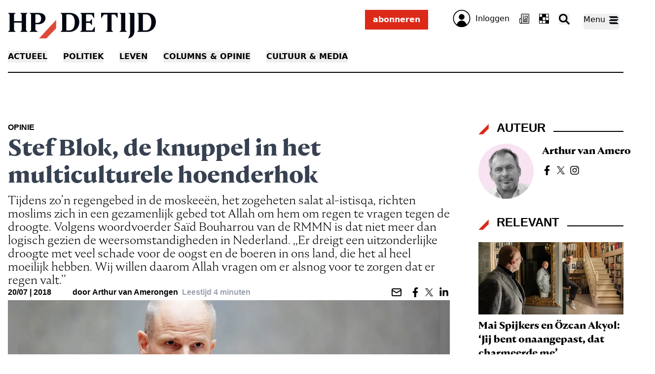

--- FILE ---
content_type: application/x-javascript
request_url: https://storage.pubble.cloud/assets/static/js/pubble/Pubble.CookieManager.js?v=20240119
body_size: 4767
content:
const consentLogic = (function () {
    let consentString = getConsentFromCookie();
    let defaults = [
        /pubble.nl/,
        /pubble.cloud/,
        /google.com/, //recaptcha
        /gstatic.com/, //recaptcha
        /googleoptimize.com/,
        /code.jquery.com/,
        /unpkg.com/,
        /google-analytics/,
        /pubblestorage.blob.core.windows.net/,
        /cdn.ckeditor.com/,
        /jsdelivr.net/
    ];
    const socials = [
        /instagram/,
        /twitter/,
        /youtube/,
        /facebook/,
        /bbvms/,
        /flourish.studio/,
        /flickr/,
        /issuu/,
        /reddit/,
        /spotify/,
        /soundcloud/,
        /typeform/,
        /vimeo/
    ];
    const analytics = [
        /google-analytics/,
        /chartbeat/,
        /wurfl/
    ];

    function getConsentString() {
        return consentString;
    }

    function applyDefaultHosts() {
        CookieManagerConfig.DefaultHosts.forEach(function (entry) {
            defaults.push(entry);
        });
    }

    function initializeConsent() {

        if (CookieManagerConfig.DefaultConsent !== '') {
            consentString = CookieManagerConfig.DefaultConsent;
        }   

        if (consentString === 'given') {
            window.CONSENT_BLACKLIST = [];
        } else if (consentString === '' || consentString === undefined || consentString === null) {

            window.CONSENT_WHITELIST = [];
            defaults.forEach(function (entry) {
                window.CONSENT_WHITELIST.push(entry);
            });

            if (CookieManagerConfig.Consents.indexOf('analytics') !== -1)
                analytics.forEach(function (entry) {
                    window.CONSENT_WHITELIST.push(entry);
                });

            // OpenConsent(false); 
        } else {
            //if ads may not be shown.. use a whitelist
            var blackListMode = isConsentGiven('advertisements');
            var domainList = [];

            if (!blackListMode) {
                defaults.forEach(function (entry) {
                    domainList.push(entry);
                });
            }

            if (isConsentGiven('socialmedia') !== blackListMode) {
                socials.forEach(function (entry) {
                    domainList.push(entry);
                });
            }

            if (isConsentGiven('marketing') !== blackListMode)
                analytics.forEach(function (entry) {
                    domainList.push(entry);
                });

            if (blackListMode)
                window.CONSENT_BLACKLIST = domainList;
            else
                window.CONSENT_WHITELIST = domainList;
        }
    }

    function giveConsent(level) {

        if (level === 'default') {
            setConsent('given');
            consentLogic.consent.unblock();

            if (CookieManagerConfig.PageReloadAfterConsent ||
                document.getElementsByClassName('consentframe').length > 0) {
                window.location.reload();
                removeElementsByClass('consentframe');
            }
        } else {

            //level is either custom or functional
            var consents = '';

            var checkBoxes = document.querySelectorAll('#cookie_settings input[type=checkbox]');
            for (var i = 0; i < checkBoxes.length; i++) {
                if (level == 'custom' && checkBoxes[i].checked ||
                    level != 'custom' && checkBoxes[i].disabled) {
                    consents += checkBoxes[i].getAttribute('data-consenttype');
                }
            }

            setConsent('custom-' + consents);
            window.location.reload();
        }

        popupManager.closePopup();
        document.querySelector('body').classList.remove('has-cookiebanner');

        var consentPopup = document.getElementById('cookieconsent');
        consentPopup.parentNode.removeChild(consentPopup);
    }

    function getConsentFromCookie() {
        if (/bot|googlebot|crawler|spider|robot|crawling/i.test(navigator.userAgent)) {
            return "given";
        }
        cname = "cookie_consent";
        var cookieValue = document.cookie;
        try {
            cookieValue = decodeURIComponent(cookieValue);
        } catch {
        }
        for (var e = cname + "=", n = cookieValue.split(";"), o = 0; o < n.length; o++) {
            for (var t = n[o]; " " == t.charAt(0);) t = t.substring(1);
            if (0 == t.indexOf(e)) return t.substring(e.length, t.length)
        }
        return ""
    }

    function setConsent(e) {
        consentString = e;
        var t = new Date;
        t.setTime(t.getTime() + (365 * 24 * 60 * 60 * 1000));
        var n = "expires=" + t.toUTCString();
        document.cookie = "cookie_consent=" + e + ";" + n + ";path=/; " + (CookieManagerConfig.SecureCookie ? "SameSite=none; secure" : "")
    }

    function openConsent(adjust) {

        var checkBoxes = document.querySelectorAll('#cookie_settings input[type=checkbox]');

        //Show only the relevant settings
        for (var i = 0; i < checkBoxes.length; i++) {
            var consentType = checkBoxes[i].getAttribute('data-consenttype');
            if (CookieManagerConfig.Consents.indexOf(consentType) === -1) {
                checkBoxes[i].parentElement.parentElement.remove();
            }
        }

        if (adjust) {
            const checkboxes = document.querySelectorAll('#cookie_settings input[type=checkbox]');
            checkboxes.forEach(checkbox => {
                const consentType = checkbox.getAttribute('data-consenttype');
                checkbox.checked = isConsentGiven(consentType);
            });
        }

        popupManager.showPopup('cookieconsent');
        document.querySelector('body').classList.add('has-cookiebanner');
    }

    function isConsentGiven(option) {
        if (consentString == "given")
            return true;
        //We auto-consent if it is not set as an option
        return !(CookieManagerConfig.Consents.indexOf(option) !== -1 && consentString.indexOf(option) === -1);
    }

    function removeElementsByClass(className) {
        var elements = document.getElementsByClassName(className);
        while (elements.length > 0) {
            console.log('removing element');
            elements[0].parentNode.removeChild(elements[0]);
        }
    }

    function getHostFromUrl(href) {

        var l = document.createElement("a");
        l.href = href;

        return removeSubdomain(l.hostname);
    }

    function removeSubdomain(s) {
        var firstTLDs = "ac|ad|ae|af|ag|ai|al|am|an|ao|aq|ar|as|at|au|aw|ax|az|ba|bb|be|bf|bg|bh|bi|bj|bm|bo|br|bs|bt|bv|bw|by|bz|ca|cc|cd|cf|cg|ch|ci|cl|cm|cn|co|cr|cu|cv|cw|cx|cz|de|dj|dk|dm|do|dz|ec|ee|eg|es|et|eu|fi|fm|fo|fr|ga|gb|gd|ge|gf|gg|gh|gi|gl|gm|gn|gp|gq|gr|gs|gt|gw|gy|hk|hm|hn|hr|ht|hu|id|ie|im|in|io|iq|ir|is|it|je|jo|jp|kg|ki|km|kn|kp|kr|ky|kz|la|lb|lc|li|lk|lr|ls|lt|lu|lv|ly|ma|mc|md|me|mg|mh|mk|ml|mn|mo|mp|mq|mr|ms|mt|mu|mv|mw|mx|my|na|nc|ne|nf|ng|nl|no|nr|nu|nz|om|pa|pe|pf|ph|pk|pl|pm|pn|pr|ps|pt|pw|py|qa|re|ro|rs|ru|rw|sa|sb|sc|sd|se|sg|sh|si|sj|sk|sl|sm|sn|so|sr|st|su|sv|sx|sy|sz|tc|td|tf|tg|th|tj|tk|tl|tm|tn|to|tp|tr|tt|tv|tw|tz|ua|ug|uk|us|uy|uz|va|vc|ve|vg|vi|vn|vu|wf|ws|yt".split('|');
        var secondTLDs = "com|edu|gov|net|mil|org|nom|sch|caa|res|off|gob|int|tur|ip6|uri|urn|asn|act|nsw|qld|tas|vic|pro|biz|adm|adv|agr|arq|art|ato|bio|bmd|cim|cng|cnt|ecn|eco|emp|eng|esp|etc|eti|far|fnd|fot|fst|g12|ggf|imb|ind|inf|jor|jus|leg|lel|mat|med|mus|not|ntr|odo|ppg|psc|psi|qsl|rec|slg|srv|teo|tmp|trd|vet|zlg|web|ltd|sld|pol|fin|k12|lib|pri|aip|fie|eun|sci|prd|cci|pvt|mod|idv|rel|sex|gen|nic|abr|bas|cal|cam|emr|fvg|laz|lig|lom|mar|mol|pmn|pug|sar|sic|taa|tos|umb|vao|vda|ven|mie|北海道|和歌山|神奈川|鹿児島|ass|rep|tra|per|ngo|soc|grp|plc|its|air|and|bus|can|ddr|jfk|mad|nrw|nyc|ski|spy|tcm|ulm|usa|war|fhs|vgs|dep|eid|fet|fla|flå|gol|hof|hol|sel|vik|cri|iwi|ing|abo|fam|gok|gon|gop|gos|aid|atm|gsm|sos|elk|waw|est|aca|bar|cpa|jur|law|sec|plo|www|bir|cbg|jar|khv|msk|nov|nsk|ptz|rnd|spb|stv|tom|tsk|udm|vrn|cmw|kms|nkz|snz|pub|fhv|red|ens|nat|rns|rnu|bbs|tel|bel|kep|nhs|dni|fed|isa|nsn|gub|e12|tec|орг|обр|упр|alt|nis|jpn|mex|ath|iki|nid|gda|inc".split('|');

        s = s.replace(/^www\./, '');

        var parts = s.split('.');

        while (parts.length > 3) {
            parts.shift();
        }

        if (parts.length === 3 && ((parts[1].length > 2 && parts[2].length > 2) || (secondTLDs.indexOf(parts[1]) === -1) && firstTLDs.indexOf(parts[2]) === -1)) {
            parts.shift();
        }

        return parts.join('.');
    }

    function RunConsent() {
        !function (t, e) {
            "object" == typeof exports && "undefined" != typeof module ? e(exports) : "function" == typeof define && define.amd ? define(["exports"], e) : e((t = t || self).consent = {})
        }(this, function (t) {
            "use strict";
            var scriptblock = "javascript/blocked"
                , s = {
                blacklist: window.CONSENT_BLACKLIST,
                whitelist: window.CONSENT_WHITELIST
            }
                , a = {
                blacklisted: []
            }
                , FlaggedInList = function (e, t) {

                //Allow local js files
                //e && e != "" && e.toString().charAt(0) == '/' && 
                if (getHostFromUrl(window.location.href) == getHostFromUrl(e)) {
                    return false;
                }

                return e && (!t || t !== scriptblock) && (!s.blacklist || s.blacklist.some(function (t) {
                    return t.test(e)
                })) && (!s.whitelist || s.whitelist.every(function (t) {
                    return !t.test(e)
                }))
            }
                , u = function (t) {
                var e = t.getAttribute("src");
                return s.blacklist && s.blacklist.every(function (t) {
                    return !t.test(e)
                }) || s.whitelist && s.whitelist.some(function (t) {
                    return t.test(e)
                })
            }
                , f = new MutationObserver(function (t) {
                    for (var e = 0; e < t.length; e++)
                        for (var i = t[e].addedNodes, r = function (t) {
                            var r = i[t];
                            if (1 === r.nodeType && ("SCRIPT" === r.tagName) || "IMG" === r.tagName || "IFRAME" === r.tagName) {
                                var e = r.src
                                    , n = r.type;

                                var currentSource = getHostFromUrl(e);
                                var KeepOnPage = false;

                                if (currentSource == "youtube.com") {
                                    KeepOnPage = true;
                                    r.setAttribute('src', r.getAttribute('src').replace('youtube.com', 'youtube-nocookie.com'));
                                }

                                if (!KeepOnPage && FlaggedInList(e, n)) {
                                    a.blacklisted.push(r.cloneNode()),
                                        r.type = scriptblock;

                                    if ("IMG" === r.tagName || "IFRAME" === r.tagName) {
                                        r.setAttribute('data-src', r.getAttribute('src'));
                                        r.removeAttribute('src');
                                    }

                                    //Show placeholder
                                    if ("IFRAME" === r.tagName) {
                                        var newEl = document.createElement('div');
                                        newEl.setAttribute('style', 'background-color:#e8e5e5; width:100%; margin:20px;');
                                        newEl.setAttribute('class', 'consentframe');


                                        //To make sure parent does not create whitespace etc.
                                        if (newEl.parentElement != undefined && newEl.parentElement != null)
                                            newEl.parentElement.setAttribute('style', '');


                                        var clickHere = '<a style="color:#0071a0 !important" href="#changeconsent" onclick="OpenConsent(true)">Klik hier</a> om uw cookieinstellingen aan te passen.';
                                        newEl.innerHTML = '<p style="padding:20px;">Deze content van ' + currentSource + '  is uitgeschakeld vanwege uw cookieinstellingen. ' + clickHere + '</p>';

                                        r.parentNode.insertBefore(newEl, r.nextSibling);
                                    }

                                    r.addEventListener("beforescriptexecute", function t(e) {
                                        if (r.getAttribute("type") === scriptblock) {
                                            e.preventDefault();
                                        }
                                        r.removeEventListener("beforescriptexecute", t);
                                    });

                                    console.log("Removing child element:", r);
                                    r.parentElement.removeChild(r);

                                }
                            }
                        }, n = 0; n < i.length; n++)
                            r(n)
                }
            );
            f.observe(document.documentElement, {
                childList: !0,
                subtree: !0
            });
            var c = document.createElement;

            function p(t) {
                return function (t) {
                    if (Array.isArray(t)) {
                        for (var e = 0, r = new Array(t.length); e < t.length; e++)
                            r[e] = t[e];
                        return r
                    }
                }(t) || function (t) {
                    if (Symbol.iterator in Object(t) || "[object Arguments]" === Object.prototype.toString.call(t))
                        return Array.from(t)
                }(t) || function () {
                    throw new TypeError("Invalid attempt to spread non-iterable instance")
                }()
            }

            document.createElement = function () {
                for (var t = arguments.length, e = new Array(t), r = 0; r < t; r++)
                    e[r] = arguments[r];

                if (e[0] == null) {
                    return;
                }

                if ("script" !== e[0].toLowerCase())
                    return c.bind(document).apply(void 0, e);
                var n = c.bind(document).apply(void 0, e)
                    , setAttribute = n.setAttribute.bind(n);


                return Object.defineProperties(n, {
                    src: {
                        get: function () {
                            return n.getAttribute("src")
                        },
                        set: function (t) {
                            return FlaggedInList(t, n.type) && setAttribute("type", scriptblock),
                                setAttribute("src", t),
                                !0
                        }
                    },
                    type: {
                        set: function (t) {
                            var e = FlaggedInList(n.src, n.type) ? scriptblock : t;
                            return setAttribute("type", e),
                                !0
                        }
                    }
                }),
                    n.setAttribute = function (t, e) {
                        "type" === t || "src" === t ? n[t] = e : HTMLScriptElement.prototype.setAttribute.call(n, t, e)
                    }
                    ,
                    n
            }
            ;
            var d = new RegExp("[|\\{}()[\\]^$+*?.]", "g");
            t.unblock = function () {


                for (var t = arguments.length, r = new Array(t), e = 0; e < t; e++)
                    r[e] = arguments[e];
                r.length < 1 ? (s.blacklist = [],
                    s.whitelist = []) : (s.blacklist && (s.blacklist = s.blacklist.filter(function (e) {
                    return r.every(function (t) {
                        return "string" == typeof t ? !e.test(t) : t instanceof RegExp ? e.toString() !== t.toString() : void 0
                    })
                })),
                s.whitelist && (s.whitelist = [].concat(p(s.whitelist), p(r.map(function (e) {
                    if ("string" == typeof e) {
                        var r = ".*" + e.replace(d, "\\$&") + ".*";
                        if (s.whitelist.every(function (t) {
                            return t.toString() !== r.toString()
                        }))
                            return new RegExp(r)
                    } else if (e instanceof RegExp && s.whitelist.every(function (t) {
                        return t.toString() !== e.toString()
                    }))
                        return e;
                    return null
                }).filter(Boolean)))));
                for (var n = document.querySelectorAll('script[type="'.concat(scriptblock, '"]')), i = 0; i < n.length; i++) {
                    var o = n[i];
                    u(o) && (o.type = "application/javascript",
                        a.blacklisted.push(o),
                        o.parentElement.removeChild(o))
                }
                var c = 0;
                p(a.blacklisted).forEach(function (t, e) {
                    if (u(t)) {
                        var r = document.createElement("script");
                        r.setAttribute("src", t.src),
                            r.setAttribute("type", "application/javascript"),
                            document.head.appendChild(r),
                            a.blacklisted.splice(e - c, 1),
                            c++
                    }
                }),
                s.blacklist && s.blacklist.length < 1 && f.disconnect()
            }
                ,
                Object.defineProperty(t, "__esModule", {
                    value: !0
                })
        });
    }

    return {
        initialize: initializeConsent,
        reset: function () {
            setConsent('');
        },
        activateLinks: function () {

            // Select all links with href="#changeconsent"
            const consentLinks = document.querySelectorAll('a[href="#changeconsent"]');
            consentLinks.forEach(function (link) {
                link.addEventListener('click', function (event) {
                    event.preventDefault(); // Prevent default anchor action
                    openConsent(true);
                });
            });

        },
        applyDefaultHosts: applyDefaultHosts,
        giveConsent: giveConsent,
        openConsent: openConsent,
        readConsent: getConsentString,
        isConsentGiven: isConsentGiven,
        runConsent: RunConsent
    };
})();
window.pubbleConsent = consentLogic;

function OpenConsent(adjust) {
    consentLogic.openConsent(adjust);
}

function ConsentGiven(option) {
    return consentLogic.isConsentGiven(option);
}

function giveConsent(level) {
    consentLogic.giveConsent(level);
}

consentLogic.applyDefaultHosts();
consentLogic.initialize();

if (consentLogic.readConsent() !== 'given') {
    consentLogic.runConsent();
}



--- FILE ---
content_type: application/javascript; charset=UTF-8
request_url: https://www.hpdetijd.nl/cdn-cgi/challenge-platform/scripts/jsd/main.js
body_size: 4542
content:
window._cf_chl_opt={REqn6:'b'};~function(o3,K,V,W,Y,U,M,v){o3=A,function(X,g,oP,o2,S,C){for(oP={X:528,g:543,S:534,C:546,h:458,m:537,c:508,N:539,H:493,F:489,T:446},o2=A,S=X();!![];)try{if(C=-parseInt(o2(oP.X))/1+-parseInt(o2(oP.g))/2*(parseInt(o2(oP.S))/3)+parseInt(o2(oP.C))/4+parseInt(o2(oP.h))/5+parseInt(o2(oP.m))/6*(parseInt(o2(oP.c))/7)+parseInt(o2(oP.N))/8*(parseInt(o2(oP.H))/9)+-parseInt(o2(oP.F))/10*(parseInt(o2(oP.T))/11),C===g)break;else S.push(S.shift())}catch(h){S.push(S.shift())}}(o,210916),K=this||self,V=K[o3(547)],W=function(oC,oZ,oa,oO,ov,oe,o4,g,S,C){return oC={X:435,g:444},oZ={X:490,g:516,S:490,C:490,h:466,m:491,c:490},oa={X:469},oO={X:533},ov={X:469,g:491,S:452,C:484,h:485,m:452,c:484,N:452,H:484,F:533,T:516,k:533,y:516,E:490,i:516,B:452,s:485,f:516,L:533,J:516,I:490,x:516,n:466},oe={X:549,g:491},o4=o3,g=String[o4(oC.X)],S={'h':function(h){return h==null?'':S.g(h,6,function(m,o5){return o5=A,o5(oe.X)[o5(oe.g)](m)})},'g':function(N,H,F,o6,T,y,E,i,B,s,L,J,I,x,G,D,o0,o1){if(o6=o4,N==null)return'';for(y={},E={},i='',B=2,s=3,L=2,J=[],I=0,x=0,G=0;G<N[o6(ov.X)];G+=1)if(D=N[o6(ov.g)](G),Object[o6(ov.S)][o6(ov.C)][o6(ov.h)](y,D)||(y[D]=s++,E[D]=!0),o0=i+D,Object[o6(ov.m)][o6(ov.c)][o6(ov.h)](y,o0))i=o0;else{if(Object[o6(ov.N)][o6(ov.H)][o6(ov.h)](E,i)){if(256>i[o6(ov.F)](0)){for(T=0;T<L;I<<=1,H-1==x?(x=0,J[o6(ov.T)](F(I)),I=0):x++,T++);for(o1=i[o6(ov.k)](0),T=0;8>T;I=o1&1|I<<1,x==H-1?(x=0,J[o6(ov.T)](F(I)),I=0):x++,o1>>=1,T++);}else{for(o1=1,T=0;T<L;I=o1|I<<1,x==H-1?(x=0,J[o6(ov.T)](F(I)),I=0):x++,o1=0,T++);for(o1=i[o6(ov.F)](0),T=0;16>T;I=I<<1|o1&1.06,H-1==x?(x=0,J[o6(ov.y)](F(I)),I=0):x++,o1>>=1,T++);}B--,B==0&&(B=Math[o6(ov.E)](2,L),L++),delete E[i]}else for(o1=y[i],T=0;T<L;I=I<<1.9|o1&1,x==H-1?(x=0,J[o6(ov.i)](F(I)),I=0):x++,o1>>=1,T++);i=(B--,0==B&&(B=Math[o6(ov.E)](2,L),L++),y[o0]=s++,String(D))}if(''!==i){if(Object[o6(ov.B)][o6(ov.H)][o6(ov.s)](E,i)){if(256>i[o6(ov.k)](0)){for(T=0;T<L;I<<=1,H-1==x?(x=0,J[o6(ov.y)](F(I)),I=0):x++,T++);for(o1=i[o6(ov.F)](0),T=0;8>T;I=o1&1.18|I<<1.01,H-1==x?(x=0,J[o6(ov.y)](F(I)),I=0):x++,o1>>=1,T++);}else{for(o1=1,T=0;T<L;I=o1|I<<1.87,H-1==x?(x=0,J[o6(ov.f)](F(I)),I=0):x++,o1=0,T++);for(o1=i[o6(ov.L)](0),T=0;16>T;I=1.99&o1|I<<1,x==H-1?(x=0,J[o6(ov.J)](F(I)),I=0):x++,o1>>=1,T++);}B--,B==0&&(B=Math[o6(ov.I)](2,L),L++),delete E[i]}else for(o1=y[i],T=0;T<L;I=I<<1.04|o1&1.87,x==H-1?(x=0,J[o6(ov.J)](F(I)),I=0):x++,o1>>=1,T++);B--,B==0&&L++}for(o1=2,T=0;T<L;I=o1&1|I<<1.23,H-1==x?(x=0,J[o6(ov.x)](F(I)),I=0):x++,o1>>=1,T++);for(;;)if(I<<=1,H-1==x){J[o6(ov.y)](F(I));break}else x++;return J[o6(ov.n)]('')},'j':function(h,o7){return o7=o4,h==null?'':''==h?null:S.i(h[o7(oa.X)],32768,function(m,o8){return o8=o7,h[o8(oO.X)](m)})},'i':function(N,H,F,o9,T,y,E,i,B,s,L,J,I,x,G,D,o1,o0){for(o9=o4,T=[],y=4,E=4,i=3,B=[],J=F(0),I=H,x=1,s=0;3>s;T[s]=s,s+=1);for(G=0,D=Math[o9(oZ.X)](2,2),L=1;L!=D;o0=J&I,I>>=1,0==I&&(I=H,J=F(x++)),G|=(0<o0?1:0)*L,L<<=1);switch(G){case 0:for(G=0,D=Math[o9(oZ.X)](2,8),L=1;D!=L;o0=I&J,I>>=1,I==0&&(I=H,J=F(x++)),G|=L*(0<o0?1:0),L<<=1);o1=g(G);break;case 1:for(G=0,D=Math[o9(oZ.X)](2,16),L=1;D!=L;o0=J&I,I>>=1,0==I&&(I=H,J=F(x++)),G|=L*(0<o0?1:0),L<<=1);o1=g(G);break;case 2:return''}for(s=T[3]=o1,B[o9(oZ.g)](o1);;){if(x>N)return'';for(G=0,D=Math[o9(oZ.X)](2,i),L=1;L!=D;o0=J&I,I>>=1,I==0&&(I=H,J=F(x++)),G|=L*(0<o0?1:0),L<<=1);switch(o1=G){case 0:for(G=0,D=Math[o9(oZ.S)](2,8),L=1;D!=L;o0=I&J,I>>=1,I==0&&(I=H,J=F(x++)),G|=(0<o0?1:0)*L,L<<=1);T[E++]=g(G),o1=E-1,y--;break;case 1:for(G=0,D=Math[o9(oZ.C)](2,16),L=1;L!=D;o0=I&J,I>>=1,0==I&&(I=H,J=F(x++)),G|=L*(0<o0?1:0),L<<=1);T[E++]=g(G),o1=E-1,y--;break;case 2:return B[o9(oZ.h)]('')}if(0==y&&(y=Math[o9(oZ.C)](2,i),i++),T[o1])o1=T[o1];else if(E===o1)o1=s+s[o9(oZ.m)](0);else return null;B[o9(oZ.g)](o1),T[E++]=s+o1[o9(oZ.m)](0),y--,s=o1,0==y&&(y=Math[o9(oZ.c)](2,i),i++)}}},C={},C[o4(oC.g)]=S.h,C}(),Y={},Y[o3(519)]='o',Y[o3(526)]='s',Y[o3(524)]='u',Y[o3(505)]='z',Y[o3(548)]='n',Y[o3(464)]='I',Y[o3(443)]='b',U=Y,K[o3(467)]=function(X,g,S,C,of,os,oB,ob,N,H,F,T,y,E){if(of={X:507,g:456,S:459,C:507,h:441,m:495,c:551,N:441,H:495,F:449,T:470,k:469,y:535,E:453},os={X:522,g:469,S:451},oB={X:452,g:484,S:485,C:516},ob=o3,g===null||void 0===g)return C;for(N=e(g),X[ob(of.X)][ob(of.g)]&&(N=N[ob(of.S)](X[ob(of.C)][ob(of.g)](g))),N=X[ob(of.h)][ob(of.m)]&&X[ob(of.c)]?X[ob(of.N)][ob(of.H)](new X[(ob(of.c))](N)):function(i,ou,B){for(ou=ob,i[ou(os.X)](),B=0;B<i[ou(os.g)];i[B]===i[B+1]?i[ou(os.S)](B+1,1):B+=1);return i}(N),H='nAsAaAb'.split('A'),H=H[ob(of.F)][ob(of.T)](H),F=0;F<N[ob(of.k)];T=N[F],y=P(X,g,T),H(y)?(E=y==='s'&&!X[ob(of.y)](g[T]),ob(of.E)===S+T?h(S+T,y):E||h(S+T,g[T])):h(S+T,y),F++);return C;function h(i,B,oW){oW=A,Object[oW(oB.X)][oW(oB.g)][oW(oB.S)](C,B)||(C[B]=[]),C[B][oW(oB.C)](i)}},M=o3(479)[o3(488)](';'),v=M[o3(449)][o3(470)](M),K[o3(515)]=function(X,g,oL,oz,S,C,h,m){for(oL={X:550,g:469,S:510,C:516,h:514},oz=o3,S=Object[oz(oL.X)](g),C=0;C<S[oz(oL.g)];C++)if(h=S[C],h==='f'&&(h='N'),X[h]){for(m=0;m<g[S[C]][oz(oL.g)];-1===X[h][oz(oL.S)](g[S[C]][m])&&(v(g[S[C]][m])||X[h][oz(oL.C)]('o.'+g[S[C]][m])),m++);}else X[h]=g[S[C]][oz(oL.h)](function(N){return'o.'+N})},a();function b(X,oh,oo){return oh={X:509},oo=o3,Math[oo(oh.X)]()>X}function a(oG,ol,ox,oQ,X,g,S,C,h){if(oG={X:478,g:527,S:492,C:460,h:468,m:476,c:461,N:461},ol={X:492,g:460,S:461},ox={X:433},oQ=o3,X=K[oQ(oG.X)],!X)return;if(!z())return;(g=![],S=X[oQ(oG.g)]===!![],C=function(oY,m){(oY=oQ,!g)&&(g=!![],m=O(),R(m.r,function(c){Z(X,c)}),m.e&&Q(oY(ox.X),m.e))},V[oQ(oG.S)]!==oQ(oG.C))?C():K[oQ(oG.h)]?V[oQ(oG.h)](oQ(oG.m),C):(h=V[oQ(oG.c)]||function(){},V[oQ(oG.N)]=function(oU){oU=oQ,h(),V[oU(ol.X)]!==oU(ol.g)&&(V[oU(ol.S)]=h,C())})}function e(X,oi,oV,g){for(oi={X:459,g:550,S:439},oV=o3,g=[];X!==null;g=g[oV(oi.X)](Object[oV(oi.g)](X)),X=Object[oV(oi.S)](X));return g}function Q(C,h,oT,oS,m,c,N,H,F,T,k,y){if(oT={X:545,g:465,S:478,C:482,h:521,m:499,c:450,N:438,H:471,F:483,T:502,k:462,y:472,E:540,i:521,B:496,s:447,f:523,L:544,J:506,I:517,x:521,n:473,l:541,G:497,D:538,o0:455,o1:440,ok:444},oS=o3,!b(.01))return![];c=(m={},m[oS(oT.X)]=C,m[oS(oT.g)]=h,m);try{N=K[oS(oT.S)],H=oS(oT.C)+K[oS(oT.h)][oS(oT.m)]+oS(oT.c)+N.r+oS(oT.N),F=new K[(oS(oT.H))](),F[oS(oT.F)](oS(oT.T),H),F[oS(oT.k)]=2500,F[oS(oT.y)]=function(){},T={},T[oS(oT.E)]=K[oS(oT.i)][oS(oT.B)],T[oS(oT.s)]=K[oS(oT.i)][oS(oT.f)],T[oS(oT.L)]=K[oS(oT.h)][oS(oT.J)],T[oS(oT.I)]=K[oS(oT.x)][oS(oT.n)],k=T,y={},y[oS(oT.l)]=c,y[oS(oT.G)]=k,y[oS(oT.D)]=oS(oT.o0),F[oS(oT.o1)](W[oS(oT.ok)](y))}catch(E){}}function A(q,X,r){return r=o(),A=function(g,S,j){return g=g-433,j=r[g],j},A(q,X)}function O(oJ,oR,S,C,h,m,c){oR=(oJ={X:500,g:525,S:494,C:501,h:474,m:437,c:481,N:529,H:475,F:511,T:513,k:442},o3);try{return S=V[oR(oJ.X)](oR(oJ.g)),S[oR(oJ.S)]=oR(oJ.C),S[oR(oJ.h)]='-1',V[oR(oJ.m)][oR(oJ.c)](S),C=S[oR(oJ.N)],h={},h=BMiX0(C,C,'',h),h=BMiX0(C,C[oR(oJ.H)]||C[oR(oJ.F)],'n.',h),h=BMiX0(C,S[oR(oJ.T)],'d.',h),V[oR(oJ.m)][oR(oJ.k)](S),m={},m.r=h,m.e=null,m}catch(N){return c={},c.r={},c.e=N,c}}function R(X,g,oH,oN,oc,om,oq,S,C){oH={X:478,g:471,S:483,C:502,h:482,m:521,c:499,N:520,H:527,F:462,T:472,k:457,y:530,E:440,i:444,B:531},oN={X:512},oc={X:504,g:504,S:463,C:480},om={X:462},oq=o3,S=K[oq(oH.X)],C=new K[(oq(oH.g))](),C[oq(oH.S)](oq(oH.C),oq(oH.h)+K[oq(oH.m)][oq(oH.c)]+oq(oH.N)+S.r),S[oq(oH.H)]&&(C[oq(oH.F)]=5e3,C[oq(oH.T)]=function(oX){oX=oq,g(oX(om.X))}),C[oq(oH.k)]=function(or){or=oq,C[or(oc.X)]>=200&&C[or(oc.g)]<300?g(or(oc.S)):g(or(oc.C)+C[or(oc.g)])},C[oq(oH.y)]=function(og){og=oq,g(og(oN.X))},C[oq(oH.E)](W[oq(oH.i)](JSON[oq(oH.B)](X)))}function d(X,g,ok,oj){return ok={X:454,g:452,S:542,C:485,h:510,m:486},oj=o3,g instanceof X[oj(ok.X)]&&0<X[oj(ok.X)][oj(ok.g)][oj(ok.S)][oj(ok.C)](g)[oj(ok.h)](oj(ok.m))}function Z(S,C,oD,od,h,m,c){if(oD={X:445,g:527,S:463,C:538,h:536,m:477,c:463,N:532,H:434,F:536,T:465,k:436,y:434},od=o3,h=od(oD.X),!S[od(oD.g)])return;C===od(oD.S)?(m={},m[od(oD.C)]=h,m[od(oD.h)]=S.r,m[od(oD.m)]=od(oD.c),K[od(oD.N)][od(oD.H)](m,'*')):(c={},c[od(oD.C)]=h,c[od(oD.F)]=S.r,c[od(oD.m)]=od(oD.T),c[od(oD.k)]=C,K[od(oD.N)][od(oD.y)](c,'*'))}function z(ot,oA,X,g,S,C){return ot={X:478,g:498,S:448},oA=o3,X=K[oA(ot.X)],g=3600,S=Math[oA(ot.g)](+atob(X.t)),C=Math[oA(ot.g)](Date[oA(ot.S)]()/1e3),C-S>g?![]:!![]}function P(X,g,S,oE,oK,C){oK=(oE={X:518,g:441,S:503,C:487},o3);try{return g[S][oK(oE.X)](function(){}),'p'}catch(h){}try{if(null==g[S])return g[S]===void 0?'u':'x'}catch(m){return'i'}return X[oK(oE.g)][oK(oE.S)](g[S])?'a':g[S]===X[oK(oE.g)]?'q0':g[S]===!0?'T':g[S]===!1?'F':(C=typeof g[S],oK(oE.C)==C?d(X,g[S])?'N':'f':U[C]||'?')}function o(op){return op='indexOf,navigator,xhr-error,contentDocument,map,XrsK5,push,chlApiClientVersion,catch,object,/jsd/r/0.8746441953065032:1761952500:VuPVxIjkNdS65pgs58q6_lAdSyjJFxXBZi7nRXqIVkI/,_cf_chl_opt,sort,mwju8,undefined,iframe,string,api,287056hdkhOT,contentWindow,onerror,stringify,parent,charCodeAt,4245WAbFpe,isNaN,sid,2742PHYgpi,source,2152RUZEzL,chlApiSitekey,errorInfoObject,toString,162esEyUF,chlApiRumWidgetAgeMs,msg,744664UFoEtu,document,number,RTnFIf+ZMNij5tV$zSYsuv6BO1cEA4oDdC8bhx0al3gpQ-LeryXkGU7wHqJPKW2m9,keys,Set,error on cf_chl_props,postMessage,fromCharCode,detail,body,/invisible/jsd,getPrototypeOf,send,Array,removeChild,boolean,hLTRZAQmgZ,cloudflare-invisible,253naLwoi,chlApiUrl,now,includes,/b/ov1/0.8746441953065032:1761952500:VuPVxIjkNdS65pgs58q6_lAdSyjJFxXBZi7nRXqIVkI/,splice,prototype,d.cookie,Function,jsd,getOwnPropertyNames,onload,399575TySYAf,concat,loading,onreadystatechange,timeout,success,bigint,error,join,BMiX0,addEventListener,length,bind,XMLHttpRequest,ontimeout,ItCy7,tabIndex,clientInformation,DOMContentLoaded,event,__CF$cv$params,_cf_chl_opt;LqFH6;hVbM2;qStf6;tWSG2;llLXq5;dvpE4;ZXhrd5;kmUgV6;oEkGG2;ROBk0;iurWZ5;vsQae6;qTTx8;BMiX0;XrsK5;KHBf4;MliV1,http-code:,appendChild,/cdn-cgi/challenge-platform/h/,open,hasOwnProperty,call,[native code],function,split,51070rkRdko,pow,charAt,readyState,2970wZlDJe,style,from,JHRle4,chctx,floor,REqn6,createElement,display: none,POST,isArray,status,symbol,EqCd5,Object,5747CutIMT,random'.split(','),o=function(){return op},o()}}()